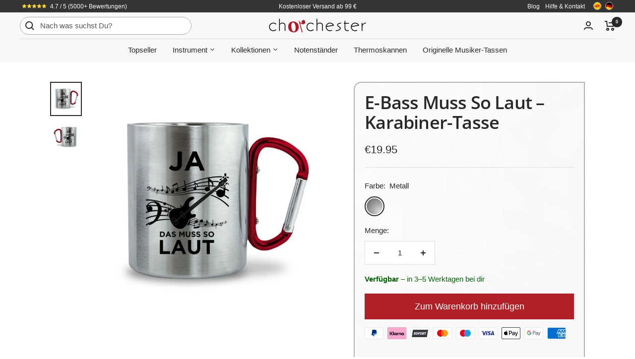

--- FILE ---
content_type: text/javascript; charset=utf-8
request_url: https://www.chorchester.com/products/e-bass-muss-so-laut-edelstahltasse-mit-karabinergriff.js
body_size: 829
content:
{"id":8215419781386,"title":"E-Bass Muss So Laut – Karabiner-Tasse","handle":"e-bass-muss-so-laut-edelstahltasse-mit-karabinergriff","description":"\u003cdiv id=\"meta\" data-version=\"1.6.0.9\" data-lang=\"de\" data-type=\"instrument\" data-name=\"ebass\"\u003e\u003c\/div\u003e\n\u003cp\u003e﻿– Material: Edelstahl\u003c\/p\u003e\n\u003cp\u003e– Produktion und Versand aus Deutschland\u003c\/p\u003e\n\u003cp\u003e– hochwertiger Digitaldruck\u003c\/p\u003e\n\u003cp\u003e– Fassungsvermögen: ca. 320ml\u003c\/p\u003e\n\u003cp\u003e– Maße der Tasse: Höhe 9cm, Durchmesser 7,9cm\u003c\/p\u003e\n\u003cp\u003e– Vorder- und Rückseite der Tasse sind bedruckt\u003c\/p\u003e\n\u003cp\u003e– Handspülung empfohlen, um besonders lange Haltbarkeit des Drucks zu garantieren\u003c\/p\u003e\n\u003cp\u003e– perfekt geeignet als \u003cstrong\u003eGeschenk für E-Bassistinnen und -Bassisten\u003c\/strong\u003e\u003c\/p\u003e","published_at":"2023-04-02T02:00:00+02:00","created_at":"2023-04-02T23:47:48+02:00","vendor":"Chorchester","type":"Edelstahltasse mit Karabinergriff","tags":["E-Bass","E-Bassisten","E-Bassistinnen","fulfilledByShirtee","Karabiner-Tasse","Klassische Musik","Musiker","Musikerin","Orchester"],"price":1995,"price_min":1995,"price_max":1995,"available":true,"price_varies":false,"compare_at_price":null,"compare_at_price_min":0,"compare_at_price_max":0,"compare_at_price_varies":false,"variants":[{"id":44478426415370,"title":"Metall","option1":"Metall","option2":null,"option3":null,"sku":"XQ4OMB4D_KRBMUG__200ml__6989","requires_shipping":true,"taxable":true,"featured_image":{"id":43542884876554,"product_id":8215419781386,"position":1,"created_at":"2023-04-02T23:47:52+02:00","updated_at":"2023-04-02T23:47:52+02:00","alt":"Roter Karabiner-6989","width":1100,"height":1200,"src":"https:\/\/cdn.shopify.com\/s\/files\/1\/2237\/0189\/products\/DbB1TKmM2tLtHOdy.jpg?v=1680472072","variant_ids":[44478426415370]},"available":true,"name":"E-Bass Muss So Laut – Karabiner-Tasse - Metall","public_title":"Metall","options":["Metall"],"price":1995,"weight":0,"compare_at_price":null,"inventory_management":null,"barcode":null,"featured_media":{"alt":"Roter Karabiner-6989","id":36241398038794,"position":1,"preview_image":{"aspect_ratio":0.917,"height":1200,"width":1100,"src":"https:\/\/cdn.shopify.com\/s\/files\/1\/2237\/0189\/products\/DbB1TKmM2tLtHOdy.jpg?v=1680472072"}},"requires_selling_plan":false,"selling_plan_allocations":[]}],"images":["\/\/cdn.shopify.com\/s\/files\/1\/2237\/0189\/products\/DbB1TKmM2tLtHOdy.jpg?v=1680472072","\/\/cdn.shopify.com\/s\/files\/1\/2237\/0189\/products\/bTVMc9b0O5x3QWD6.jpg?v=1680472072"],"featured_image":"\/\/cdn.shopify.com\/s\/files\/1\/2237\/0189\/products\/DbB1TKmM2tLtHOdy.jpg?v=1680472072","options":[{"name":"color","position":1,"values":["Metall"]}],"url":"\/products\/e-bass-muss-so-laut-edelstahltasse-mit-karabinergriff","media":[{"alt":"Roter Karabiner-6989","id":36241398038794,"position":1,"preview_image":{"aspect_ratio":0.917,"height":1200,"width":1100,"src":"https:\/\/cdn.shopify.com\/s\/files\/1\/2237\/0189\/products\/DbB1TKmM2tLtHOdy.jpg?v=1680472072"},"aspect_ratio":0.917,"height":1200,"media_type":"image","src":"https:\/\/cdn.shopify.com\/s\/files\/1\/2237\/0189\/products\/DbB1TKmM2tLtHOdy.jpg?v=1680472072","width":1100},{"alt":"Roter Karabiner-6989","id":36241398071562,"position":2,"preview_image":{"aspect_ratio":0.917,"height":1200,"width":1100,"src":"https:\/\/cdn.shopify.com\/s\/files\/1\/2237\/0189\/products\/bTVMc9b0O5x3QWD6.jpg?v=1680472072"},"aspect_ratio":0.917,"height":1200,"media_type":"image","src":"https:\/\/cdn.shopify.com\/s\/files\/1\/2237\/0189\/products\/bTVMc9b0O5x3QWD6.jpg?v=1680472072","width":1100}],"requires_selling_plan":false,"selling_plan_groups":[]}

--- FILE ---
content_type: text/javascript; charset=utf-8
request_url: https://www.chorchester.com/products/e-bass-muss-so-laut-edelstahltasse-mit-karabinergriff.js
body_size: 713
content:
{"id":8215419781386,"title":"E-Bass Muss So Laut – Karabiner-Tasse","handle":"e-bass-muss-so-laut-edelstahltasse-mit-karabinergriff","description":"\u003cdiv id=\"meta\" data-version=\"1.6.0.9\" data-lang=\"de\" data-type=\"instrument\" data-name=\"ebass\"\u003e\u003c\/div\u003e\n\u003cp\u003e﻿– Material: Edelstahl\u003c\/p\u003e\n\u003cp\u003e– Produktion und Versand aus Deutschland\u003c\/p\u003e\n\u003cp\u003e– hochwertiger Digitaldruck\u003c\/p\u003e\n\u003cp\u003e– Fassungsvermögen: ca. 320ml\u003c\/p\u003e\n\u003cp\u003e– Maße der Tasse: Höhe 9cm, Durchmesser 7,9cm\u003c\/p\u003e\n\u003cp\u003e– Vorder- und Rückseite der Tasse sind bedruckt\u003c\/p\u003e\n\u003cp\u003e– Handspülung empfohlen, um besonders lange Haltbarkeit des Drucks zu garantieren\u003c\/p\u003e\n\u003cp\u003e– perfekt geeignet als \u003cstrong\u003eGeschenk für E-Bassistinnen und -Bassisten\u003c\/strong\u003e\u003c\/p\u003e","published_at":"2023-04-02T02:00:00+02:00","created_at":"2023-04-02T23:47:48+02:00","vendor":"Chorchester","type":"Edelstahltasse mit Karabinergriff","tags":["E-Bass","E-Bassisten","E-Bassistinnen","fulfilledByShirtee","Karabiner-Tasse","Klassische Musik","Musiker","Musikerin","Orchester"],"price":1995,"price_min":1995,"price_max":1995,"available":true,"price_varies":false,"compare_at_price":null,"compare_at_price_min":0,"compare_at_price_max":0,"compare_at_price_varies":false,"variants":[{"id":44478426415370,"title":"Metall","option1":"Metall","option2":null,"option3":null,"sku":"XQ4OMB4D_KRBMUG__200ml__6989","requires_shipping":true,"taxable":true,"featured_image":{"id":43542884876554,"product_id":8215419781386,"position":1,"created_at":"2023-04-02T23:47:52+02:00","updated_at":"2023-04-02T23:47:52+02:00","alt":"Roter Karabiner-6989","width":1100,"height":1200,"src":"https:\/\/cdn.shopify.com\/s\/files\/1\/2237\/0189\/products\/DbB1TKmM2tLtHOdy.jpg?v=1680472072","variant_ids":[44478426415370]},"available":true,"name":"E-Bass Muss So Laut – Karabiner-Tasse - Metall","public_title":"Metall","options":["Metall"],"price":1995,"weight":0,"compare_at_price":null,"inventory_management":null,"barcode":null,"featured_media":{"alt":"Roter Karabiner-6989","id":36241398038794,"position":1,"preview_image":{"aspect_ratio":0.917,"height":1200,"width":1100,"src":"https:\/\/cdn.shopify.com\/s\/files\/1\/2237\/0189\/products\/DbB1TKmM2tLtHOdy.jpg?v=1680472072"}},"requires_selling_plan":false,"selling_plan_allocations":[]}],"images":["\/\/cdn.shopify.com\/s\/files\/1\/2237\/0189\/products\/DbB1TKmM2tLtHOdy.jpg?v=1680472072","\/\/cdn.shopify.com\/s\/files\/1\/2237\/0189\/products\/bTVMc9b0O5x3QWD6.jpg?v=1680472072"],"featured_image":"\/\/cdn.shopify.com\/s\/files\/1\/2237\/0189\/products\/DbB1TKmM2tLtHOdy.jpg?v=1680472072","options":[{"name":"color","position":1,"values":["Metall"]}],"url":"\/products\/e-bass-muss-so-laut-edelstahltasse-mit-karabinergriff","media":[{"alt":"Roter Karabiner-6989","id":36241398038794,"position":1,"preview_image":{"aspect_ratio":0.917,"height":1200,"width":1100,"src":"https:\/\/cdn.shopify.com\/s\/files\/1\/2237\/0189\/products\/DbB1TKmM2tLtHOdy.jpg?v=1680472072"},"aspect_ratio":0.917,"height":1200,"media_type":"image","src":"https:\/\/cdn.shopify.com\/s\/files\/1\/2237\/0189\/products\/DbB1TKmM2tLtHOdy.jpg?v=1680472072","width":1100},{"alt":"Roter Karabiner-6989","id":36241398071562,"position":2,"preview_image":{"aspect_ratio":0.917,"height":1200,"width":1100,"src":"https:\/\/cdn.shopify.com\/s\/files\/1\/2237\/0189\/products\/bTVMc9b0O5x3QWD6.jpg?v=1680472072"},"aspect_ratio":0.917,"height":1200,"media_type":"image","src":"https:\/\/cdn.shopify.com\/s\/files\/1\/2237\/0189\/products\/bTVMc9b0O5x3QWD6.jpg?v=1680472072","width":1100}],"requires_selling_plan":false,"selling_plan_groups":[]}